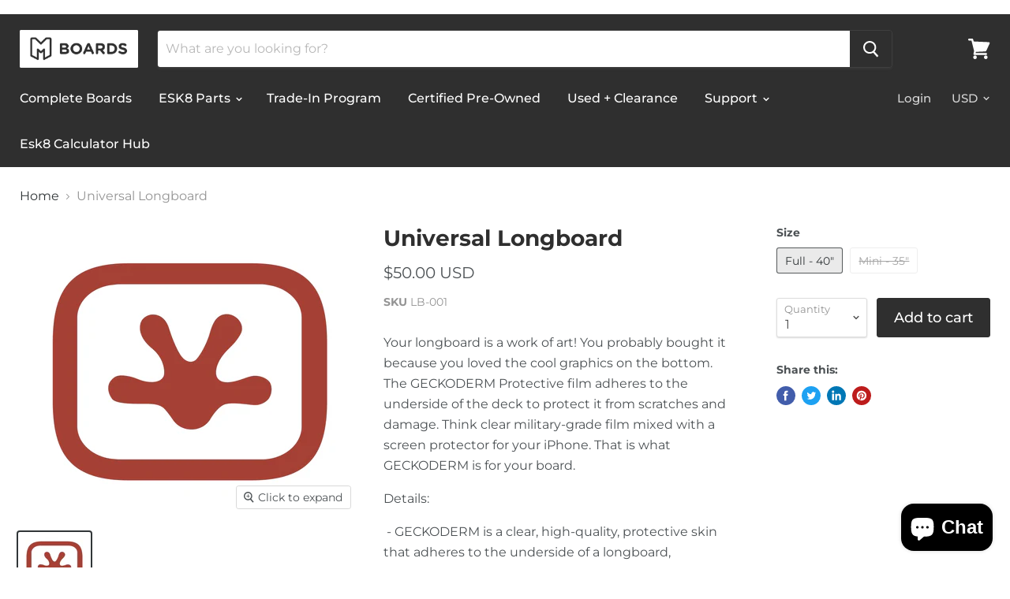

--- FILE ---
content_type: text/html; charset=utf-8
request_url: https://www.mboards.co/products/custom-geckoderm-film-sample?view=_recently-viewed
body_size: 938
content:

































<li
  class="productgrid--item  imagestyle--natural      productitem--emphasis  product-recently-viewed-card  show-actions--mobile"
  data-product-item
  data-product-quickshop-url="/products/custom-geckoderm-film-sample"
  data-quickshop-hash="c22f32f96082becba7ed5cfac5ab5c758f85fe6e90d8d2512807078f0ad717f0"
  
    data-recently-viewed-card
  
>
  <div class="productitem" data-product-item-content>
    <div class="product-recently-viewed-card-time" data-product-handle="custom-geckoderm-film-sample">
      <button
        class="product-recently-viewed-card-remove"
        aria-label="close"
        data-remove-recently-viewed
      >
        <svg
  aria-hidden="true"
  focusable="false"
  role="presentation"
  width="10"
  height="10"
  viewBox="0 0 10 10"
  xmlns="http://www.w3.org/2000/svg"
>
  <path d="M6.08785659,5 L9.77469752,1.31315906 L8.68684094,0.225302476 L5,3.91214341 L1.31315906,0.225302476 L0.225302476,1.31315906 L3.91214341,5 L0.225302476,8.68684094 L1.31315906,9.77469752 L5,6.08785659 L8.68684094,9.77469752 L9.77469752,8.68684094 L6.08785659,5 Z"></path>
</svg>
      </button>
    </div>
    <a
      class="productitem--image-link"
      href="/products/custom-geckoderm-film-sample"
      tabindex="-1"
      data-product-page-link
    >
      <figure class="productitem--image" data-product-item-image>
        
          
          

  
    <noscript data-rimg-noscript>
      <img
        
          src="//www.mboards.co/cdn/shop/products/geckodermsymbolonwhitebackgroundcopy_df3e0179-6a9d-4664-bc8a-9681b1b8db2a_512x442.jpg?v=1669233032"
        

        alt=""
        data-rimg="noscript"
        srcset="//www.mboards.co/cdn/shop/products/geckodermsymbolonwhitebackgroundcopy_df3e0179-6a9d-4664-bc8a-9681b1b8db2a_512x442.jpg?v=1669233032 1x, //www.mboards.co/cdn/shop/products/geckodermsymbolonwhitebackgroundcopy_df3e0179-6a9d-4664-bc8a-9681b1b8db2a_1024x884.jpg?v=1669233032 2x, //www.mboards.co/cdn/shop/products/geckodermsymbolonwhitebackgroundcopy_df3e0179-6a9d-4664-bc8a-9681b1b8db2a_1536x1326.jpg?v=1669233032 3x, //www.mboards.co/cdn/shop/products/geckodermsymbolonwhitebackgroundcopy_df3e0179-6a9d-4664-bc8a-9681b1b8db2a_2048x1768.jpg?v=1669233032 4x"
        class="productitem--image-primary"
        
        
      >
    </noscript>
  

  <img
    
      src="//www.mboards.co/cdn/shop/products/geckodermsymbolonwhitebackgroundcopy_df3e0179-6a9d-4664-bc8a-9681b1b8db2a_512x442.jpg?v=1669233032"
    
    alt=""

    
      data-rimg="lazy"
      data-rimg-scale="1"
      data-rimg-template="//www.mboards.co/cdn/shop/products/geckodermsymbolonwhitebackgroundcopy_df3e0179-6a9d-4664-bc8a-9681b1b8db2a_{size}.jpg?v=1669233032"
      data-rimg-max="2148x1851"
      data-rimg-crop=""
      
      srcset="data:image/svg+xml;utf8,<svg%20xmlns='http://www.w3.org/2000/svg'%20width='512'%20height='442'></svg>"
    

    class="productitem--image-primary"
    
    
  >



  <div data-rimg-canvas></div>


        

        

<span class="productitem--badge badge--sale"
    data-badge-sales
    style="display: none;"
  >
    
      Sale
    
  </span>
      </figure>
    </a><div class="productitem--info">
      

      
        
<div class="productitem--price ">
  <div
    class="price--compare-at visible"
    data-price-compare-at
  >
      <span class="price--spacer"></span>
    
  </div>

  <div class="price--main" data-price>
      <span class="price--label">from</span> <span class="money">        $45.00      </span>
    
  </div>
</div>


      

      <h2 class="productitem--title">
        <a href="/products/custom-geckoderm-film-sample" data-product-page-link>
          Universal Longboard
        </a>
      </h2>

      

      

      

      
        <div class="productitem--description">
          <p>Your longboard is a work of art! You probably bought it because you loved the cool graphics on the bottom. The GECKODERM Protective film adheres to...</p>

          
            <a
              href="/products/custom-geckoderm-film-sample"
              class="productitem--link"
              data-product-page-link
            >
              View full details
            </a>
          
        </div>
      
    </div>

    
  </div>

  
    <script type="application/json" data-quick-buy-settings>
      {
        "cart_redirection": false,
        "money_format": "${{amount}}"
      }
    </script>
  
</li>



--- FILE ---
content_type: text/css
request_url: https://www.mboards.co/cdn/shop/t/32/assets/bold-upsell-custom.css?v=150135899998303055901720046664
body_size: -672
content:
/*# sourceMappingURL=/cdn/shop/t/32/assets/bold-upsell-custom.css.map?v=150135899998303055901720046664 */
